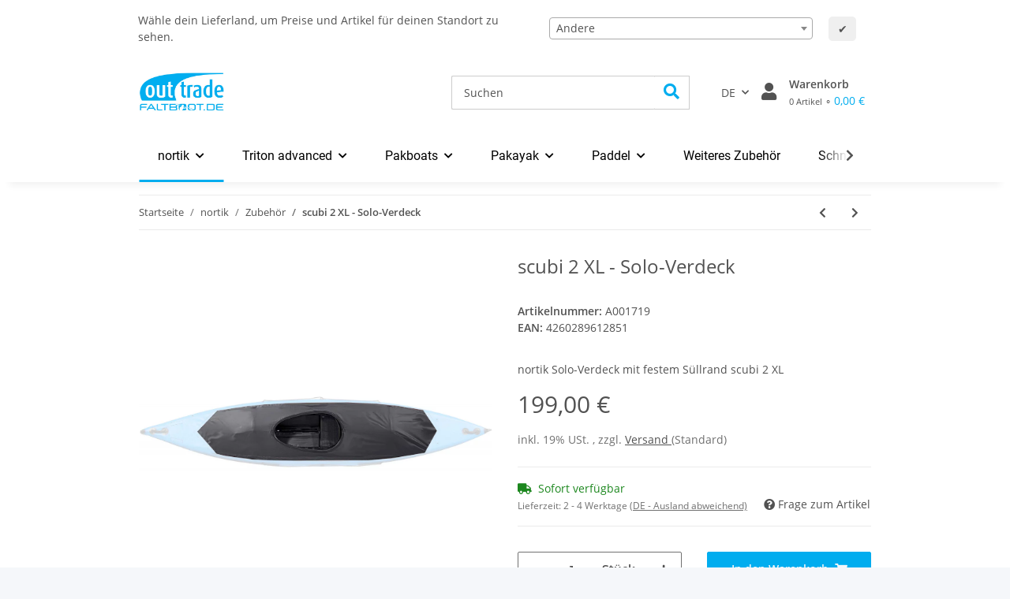

--- FILE ---
content_type: text/css
request_url: https://www.faltboot-onlineshop.de/templates/Nova_10hoch2/themes/my-nova/fonts.css?v=1.0.3
body_size: 331
content:
/* titillium-web-regular - latin-ext_latin */
@font-face {
  font-display: swap; /* Check https://developer.mozilla.org/en-US/docs/Web/CSS/@font-face/font-display for other options. */
  font-family: 'Titillium Web';
  font-style: normal;
  font-weight: 400;
  src: url('../fonts/titillium-web-v15-latin-ext_latin-regular.eot'); /* IE9 Compat Modes */
  src: url('../fonts/titillium-web-v15-latin-ext_latin-regular.eot?#iefix') format('embedded-opentype'), /* IE6-IE8 */
       url('../fonts/titillium-web-v15-latin-ext_latin-regular.woff2') format('woff2'), /* Super Modern Browsers */
       url('../fonts/titillium-web-v15-latin-ext_latin-regular.woff') format('woff'), /* Modern Browsers */
       url('../fonts/titillium-web-v15-latin-ext_latin-regular.ttf') format('truetype'), /* Safari, Android, iOS */
       url('../fonts/titillium-web-v15-latin-ext_latin-regular.svg#TitilliumWeb') format('svg'); /* Legacy iOS */
}


/* roboto-regular - latin */
@font-face { 
  font-family: 'Roboto'; 
  font-style: normal;
  font-weight: 400;
  src: url('../fonts/roboto-v30-latin-regular.eot'); /* IE9 Compat Modes */
  src: local(''),
       url('../fonts/roboto-v30-latin-regular.eot?#iefix') format('embedded-opentype'), /* IE6-IE8 */
       url('../fonts/roboto-v30-latin-regular.woff2') format('woff2'), /* Super Modern Browsers */
       url('../fonts/roboto-v30-latin-regular.woff') format('woff'), /* Modern Browsers */
       url('../fonts/roboto-v30-latin-regular.ttf') format('truetype'), /* Safari, Android, iOS */
       url('../fonts/roboto-v30-latin-regular.svg#Roboto') format('svg'); /* Legacy iOS */
}


/* roboto-condensed-regular - latin */
@font-face {
  font-family: 'Roboto Condensed';
  font-style: normal;
  font-weight: 400;
  src: url('../fonts/roboto-condensed-v25-latin-regular.eot'); /* IE9 Compat Modes */
  src: local(''),
       url('../fonts/roboto-condensed-v25-latin-regular.eot?#iefix') format('embedded-opentype'), /* IE6-IE8 */
       url('../fonts/roboto-condensed-v25-latin-regular.woff2') format('woff2'), /* Super Modern Browsers */
       url('../fonts/roboto-condensed-v25-latin-regular.woff') format('woff'), /* Modern Browsers */
       url('../fonts/roboto-condensed-v25-latin-regular.ttf') format('truetype'), /* Safari, Android, iOS */
       url('../fonts/roboto-condensed-v25-latin-regular.svg#RobotoCondensed') format('svg'); /* Legacy iOS */
}

/* barlow-regular - latin */
@font-face {
  font-display: swap; /* Check https://developer.mozilla.org/en-US/docs/Web/CSS/@font-face/font-display for other options. */
  font-family: 'Barlow';
  font-style: normal;
  font-weight: 400;
  src: url('../fonts/barlow-v12-latin-regular.woff2') format('woff2'); /* Chrome 36+, Opera 23+, Firefox 39+, Safari 12+, iOS 10+ */
}
